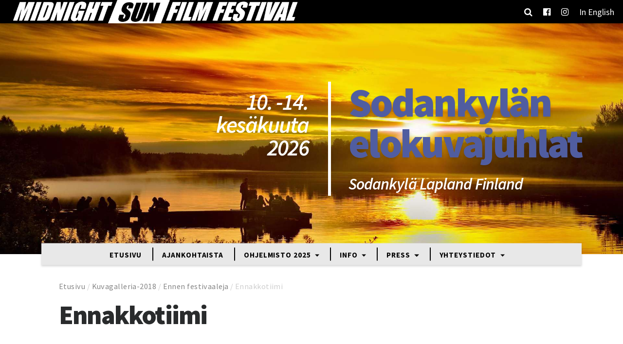

--- FILE ---
content_type: text/html; charset=UTF-8
request_url: https://msfilmfestival.fi/kuvagalleria-2018/ennen-festivaaleja/msff_2018_jch_ennen71/
body_size: 12703
content:
<!doctype html>
<html lang="fi">
	<head>
		<meta charset="UTF-8">
		<meta http-equiv="X-UA-Compatible" content="IE=edge,chrome=1">
		<meta name="viewport" content="width=device-width, initial-scale=1.0">

		<script type="text/javascript">
/* <![CDATA[ */
window.koko_analytics = {"url":"https:\/\/msfilmfestival.fi\/wp-admin\/admin-ajax.php?action=koko_analytics_collect","site_url":"https:\/\/msfilmfestival.fi","post_id":7845,"path":"\/kuvagalleria-2018\/ennen-festivaaleja\/msff_2018_jch_ennen71\/","method":"cookie","use_cookie":true};
/* ]]> */
</script>
<meta name='robots' content='index, follow, max-image-preview:large, max-snippet:-1, max-video-preview:-1' />
	<style>img:is([sizes="auto" i], [sizes^="auto," i]) { contain-intrinsic-size: 3000px 1500px }</style>
	<link rel="alternate" hreflang="fi" href="https://msfilmfestival.fi/kuvagalleria-2018/ennen-festivaaleja/msff_2018_jch_ennen71/" />
<link rel="alternate" hreflang="en" href="https://msfilmfestival.fi/en/msff_2018_jch_ennen71-2/" />
<link rel="alternate" hreflang="x-default" href="https://msfilmfestival.fi/kuvagalleria-2018/ennen-festivaaleja/msff_2018_jch_ennen71/" />

	<!-- This site is optimized with the Yoast SEO plugin v26.7 - https://yoast.com/wordpress/plugins/seo/ -->
	<title>Ennakkotiimi &#8212; Midnight Sun Film Festival</title>
	<link rel="canonical" href="https://msfilmfestival.fi/kuvagalleria-2018/ennen-festivaaleja/msff_2018_jch_ennen71/" />
	<meta property="og:locale" content="fi_FI" />
	<meta property="og:type" content="article" />
	<meta property="og:title" content="Ennakkotiimi &#8212; Midnight Sun Film Festival" />
	<meta property="og:description" content="Kuva/Photo: Julius Chávez" />
	<meta property="og:url" content="https://msfilmfestival.fi/kuvagalleria-2018/ennen-festivaaleja/msff_2018_jch_ennen71/" />
	<meta property="og:site_name" content="Midnight Sun Film Festival" />
	<meta property="article:publisher" content="https://www.facebook.com/MidnightSunFilmFestival/" />
	<meta property="article:modified_time" content="2018-06-13T20:43:23+00:00" />
	<meta property="og:image" content="https://msfilmfestival.fi/kuvagalleria-2018/ennen-festivaaleja/msff_2018_jch_ennen71" />
	<meta property="og:image:width" content="700" />
	<meta property="og:image:height" content="525" />
	<meta property="og:image:type" content="image/jpeg" />
	<meta name="twitter:card" content="summary_large_image" />
	<meta name="twitter:site" content="@msfilmfest" />
	<script type="application/ld+json" class="yoast-schema-graph">{"@context":"https://schema.org","@graph":[{"@type":"WebPage","@id":"https://msfilmfestival.fi/kuvagalleria-2018/ennen-festivaaleja/msff_2018_jch_ennen71/","url":"https://msfilmfestival.fi/kuvagalleria-2018/ennen-festivaaleja/msff_2018_jch_ennen71/","name":"Ennakkotiimi &#8212; Midnight Sun Film Festival","isPartOf":{"@id":"https://msfilmfestival.fi/#website"},"primaryImageOfPage":{"@id":"https://msfilmfestival.fi/kuvagalleria-2018/ennen-festivaaleja/msff_2018_jch_ennen71/#primaryimage"},"image":{"@id":"https://msfilmfestival.fi/kuvagalleria-2018/ennen-festivaaleja/msff_2018_jch_ennen71/#primaryimage"},"thumbnailUrl":"https://msfilmfestival.fi/wp-content/uploads/2018/06/MSFF_2018_JCH_ennen71.jpg","datePublished":"2018-06-13T11:34:21+00:00","dateModified":"2018-06-13T20:43:23+00:00","breadcrumb":{"@id":"https://msfilmfestival.fi/kuvagalleria-2018/ennen-festivaaleja/msff_2018_jch_ennen71/#breadcrumb"},"inLanguage":"fi","potentialAction":[{"@type":"ReadAction","target":["https://msfilmfestival.fi/kuvagalleria-2018/ennen-festivaaleja/msff_2018_jch_ennen71/"]}]},{"@type":"ImageObject","inLanguage":"fi","@id":"https://msfilmfestival.fi/kuvagalleria-2018/ennen-festivaaleja/msff_2018_jch_ennen71/#primaryimage","url":"https://msfilmfestival.fi/wp-content/uploads/2018/06/MSFF_2018_JCH_ennen71.jpg","contentUrl":"https://msfilmfestival.fi/wp-content/uploads/2018/06/MSFF_2018_JCH_ennen71.jpg","width":3700,"height":2775},{"@type":"BreadcrumbList","@id":"https://msfilmfestival.fi/kuvagalleria-2018/ennen-festivaaleja/msff_2018_jch_ennen71/#breadcrumb","itemListElement":[{"@type":"ListItem","position":1,"name":"Etusivu","item":"https://msfilmfestival.fi/"},{"@type":"ListItem","position":2,"name":"Kuvagalleria-2018","item":"https://msfilmfestival.fi/kuvagalleria-2018/"},{"@type":"ListItem","position":3,"name":"Ennen festivaaleja","item":"https://msfilmfestival.fi/kuvagalleria-2018/ennen-festivaaleja/"},{"@type":"ListItem","position":4,"name":"Ennakkotiimi"}]},{"@type":"WebSite","@id":"https://msfilmfestival.fi/#website","url":"https://msfilmfestival.fi/","name":"Midnight Sun Film Festival","description":"Midnight Sun Film Festival - Sodankylän Elokuvajuhlat","publisher":{"@id":"https://msfilmfestival.fi/#organization"},"potentialAction":[{"@type":"SearchAction","target":{"@type":"EntryPoint","urlTemplate":"https://msfilmfestival.fi/?s={search_term_string}"},"query-input":{"@type":"PropertyValueSpecification","valueRequired":true,"valueName":"search_term_string"}}],"inLanguage":"fi"},{"@type":"Organization","@id":"https://msfilmfestival.fi/#organization","name":"Sodankylän elokuvajuhlat","url":"https://msfilmfestival.fi/","logo":{"@type":"ImageObject","inLanguage":"fi","@id":"https://msfilmfestival.fi/#/schema/logo/image/","url":"https://msfilmfestival.fi/wp-content/uploads/2018/06/MSFF-LOGOx2-v2-e1496143012921.png","contentUrl":"https://msfilmfestival.fi/wp-content/uploads/2018/06/MSFF-LOGOx2-v2-e1496143012921.png","width":957,"height":77,"caption":"Sodankylän elokuvajuhlat"},"image":{"@id":"https://msfilmfestival.fi/#/schema/logo/image/"},"sameAs":["https://www.facebook.com/MidnightSunFilmFestival/","https://x.com/msfilmfest","https://www.instagram.com/midnightsunfilmfestival/"]}]}</script>
	<!-- / Yoast SEO plugin. -->


<link rel='dns-prefetch' href='//fonts.googleapis.com' />
<script type="text/javascript">
/* <![CDATA[ */
window._wpemojiSettings = {"baseUrl":"https:\/\/s.w.org\/images\/core\/emoji\/15.0.3\/72x72\/","ext":".png","svgUrl":"https:\/\/s.w.org\/images\/core\/emoji\/15.0.3\/svg\/","svgExt":".svg","source":{"wpemoji":"https:\/\/msfilmfestival.fi\/wp-includes\/js\/wp-emoji.js?ver=6.7.4","twemoji":"https:\/\/msfilmfestival.fi\/wp-includes\/js\/twemoji.js?ver=6.7.4"}};
/**
 * @output wp-includes/js/wp-emoji-loader.js
 */

/**
 * Emoji Settings as exported in PHP via _print_emoji_detection_script().
 * @typedef WPEmojiSettings
 * @type {object}
 * @property {?object} source
 * @property {?string} source.concatemoji
 * @property {?string} source.twemoji
 * @property {?string} source.wpemoji
 * @property {?boolean} DOMReady
 * @property {?Function} readyCallback
 */

/**
 * Support tests.
 * @typedef SupportTests
 * @type {object}
 * @property {?boolean} flag
 * @property {?boolean} emoji
 */

/**
 * IIFE to detect emoji support and load Twemoji if needed.
 *
 * @param {Window} window
 * @param {Document} document
 * @param {WPEmojiSettings} settings
 */
( function wpEmojiLoader( window, document, settings ) {
	if ( typeof Promise === 'undefined' ) {
		return;
	}

	var sessionStorageKey = 'wpEmojiSettingsSupports';
	var tests = [ 'flag', 'emoji' ];

	/**
	 * Checks whether the browser supports offloading to a Worker.
	 *
	 * @since 6.3.0
	 *
	 * @private
	 *
	 * @returns {boolean}
	 */
	function supportsWorkerOffloading() {
		return (
			typeof Worker !== 'undefined' &&
			typeof OffscreenCanvas !== 'undefined' &&
			typeof URL !== 'undefined' &&
			URL.createObjectURL &&
			typeof Blob !== 'undefined'
		);
	}

	/**
	 * @typedef SessionSupportTests
	 * @type {object}
	 * @property {number} timestamp
	 * @property {SupportTests} supportTests
	 */

	/**
	 * Get support tests from session.
	 *
	 * @since 6.3.0
	 *
	 * @private
	 *
	 * @returns {?SupportTests} Support tests, or null if not set or older than 1 week.
	 */
	function getSessionSupportTests() {
		try {
			/** @type {SessionSupportTests} */
			var item = JSON.parse(
				sessionStorage.getItem( sessionStorageKey )
			);
			if (
				typeof item === 'object' &&
				typeof item.timestamp === 'number' &&
				new Date().valueOf() < item.timestamp + 604800 && // Note: Number is a week in seconds.
				typeof item.supportTests === 'object'
			) {
				return item.supportTests;
			}
		} catch ( e ) {}
		return null;
	}

	/**
	 * Persist the supports in session storage.
	 *
	 * @since 6.3.0
	 *
	 * @private
	 *
	 * @param {SupportTests} supportTests Support tests.
	 */
	function setSessionSupportTests( supportTests ) {
		try {
			/** @type {SessionSupportTests} */
			var item = {
				supportTests: supportTests,
				timestamp: new Date().valueOf()
			};

			sessionStorage.setItem(
				sessionStorageKey,
				JSON.stringify( item )
			);
		} catch ( e ) {}
	}

	/**
	 * Checks if two sets of Emoji characters render the same visually.
	 *
	 * This function may be serialized to run in a Worker. Therefore, it cannot refer to variables from the containing
	 * scope. Everything must be passed by parameters.
	 *
	 * @since 4.9.0
	 *
	 * @private
	 *
	 * @param {CanvasRenderingContext2D} context 2D Context.
	 * @param {string} set1 Set of Emoji to test.
	 * @param {string} set2 Set of Emoji to test.
	 *
	 * @return {boolean} True if the two sets render the same.
	 */
	function emojiSetsRenderIdentically( context, set1, set2 ) {
		// Cleanup from previous test.
		context.clearRect( 0, 0, context.canvas.width, context.canvas.height );
		context.fillText( set1, 0, 0 );
		var rendered1 = new Uint32Array(
			context.getImageData(
				0,
				0,
				context.canvas.width,
				context.canvas.height
			).data
		);

		// Cleanup from previous test.
		context.clearRect( 0, 0, context.canvas.width, context.canvas.height );
		context.fillText( set2, 0, 0 );
		var rendered2 = new Uint32Array(
			context.getImageData(
				0,
				0,
				context.canvas.width,
				context.canvas.height
			).data
		);

		return rendered1.every( function ( rendered2Data, index ) {
			return rendered2Data === rendered2[ index ];
		} );
	}

	/**
	 * Determines if the browser properly renders Emoji that Twemoji can supplement.
	 *
	 * This function may be serialized to run in a Worker. Therefore, it cannot refer to variables from the containing
	 * scope. Everything must be passed by parameters.
	 *
	 * @since 4.2.0
	 *
	 * @private
	 *
	 * @param {CanvasRenderingContext2D} context 2D Context.
	 * @param {string} type Whether to test for support of "flag" or "emoji".
	 * @param {Function} emojiSetsRenderIdentically Reference to emojiSetsRenderIdentically function, needed due to minification.
	 *
	 * @return {boolean} True if the browser can render emoji, false if it cannot.
	 */
	function browserSupportsEmoji( context, type, emojiSetsRenderIdentically ) {
		var isIdentical;

		switch ( type ) {
			case 'flag':
				/*
				 * Test for Transgender flag compatibility. Added in Unicode 13.
				 *
				 * To test for support, we try to render it, and compare the rendering to how it would look if
				 * the browser doesn't render it correctly (white flag emoji + transgender symbol).
				 */
				isIdentical = emojiSetsRenderIdentically(
					context,
					'\uD83C\uDFF3\uFE0F\u200D\u26A7\uFE0F', // as a zero-width joiner sequence
					'\uD83C\uDFF3\uFE0F\u200B\u26A7\uFE0F' // separated by a zero-width space
				);

				if ( isIdentical ) {
					return false;
				}

				/*
				 * Test for UN flag compatibility. This is the least supported of the letter locale flags,
				 * so gives us an easy test for full support.
				 *
				 * To test for support, we try to render it, and compare the rendering to how it would look if
				 * the browser doesn't render it correctly ([U] + [N]).
				 */
				isIdentical = emojiSetsRenderIdentically(
					context,
					'\uD83C\uDDFA\uD83C\uDDF3', // as the sequence of two code points
					'\uD83C\uDDFA\u200B\uD83C\uDDF3' // as the two code points separated by a zero-width space
				);

				if ( isIdentical ) {
					return false;
				}

				/*
				 * Test for English flag compatibility. England is a country in the United Kingdom, it
				 * does not have a two letter locale code but rather a five letter sub-division code.
				 *
				 * To test for support, we try to render it, and compare the rendering to how it would look if
				 * the browser doesn't render it correctly (black flag emoji + [G] + [B] + [E] + [N] + [G]).
				 */
				isIdentical = emojiSetsRenderIdentically(
					context,
					// as the flag sequence
					'\uD83C\uDFF4\uDB40\uDC67\uDB40\uDC62\uDB40\uDC65\uDB40\uDC6E\uDB40\uDC67\uDB40\uDC7F',
					// with each code point separated by a zero-width space
					'\uD83C\uDFF4\u200B\uDB40\uDC67\u200B\uDB40\uDC62\u200B\uDB40\uDC65\u200B\uDB40\uDC6E\u200B\uDB40\uDC67\u200B\uDB40\uDC7F'
				);

				return ! isIdentical;
			case 'emoji':
				/*
				 * Four and twenty blackbirds baked in a pie.
				 *
				 * To test for Emoji 15.0 support, try to render a new emoji: Blackbird.
				 *
				 * The Blackbird is a ZWJ sequence combining 🐦 Bird and ⬛ large black square.,
				 *
				 * 0x1F426 (\uD83D\uDC26) == Bird
				 * 0x200D == Zero-Width Joiner (ZWJ) that links the code points for the new emoji or
				 * 0x200B == Zero-Width Space (ZWS) that is rendered for clients not supporting the new emoji.
				 * 0x2B1B == Large Black Square
				 *
				 * When updating this test for future Emoji releases, ensure that individual emoji that make up the
				 * sequence come from older emoji standards.
				 */
				isIdentical = emojiSetsRenderIdentically(
					context,
					'\uD83D\uDC26\u200D\u2B1B', // as the zero-width joiner sequence
					'\uD83D\uDC26\u200B\u2B1B' // separated by a zero-width space
				);

				return ! isIdentical;
		}

		return false;
	}

	/**
	 * Checks emoji support tests.
	 *
	 * This function may be serialized to run in a Worker. Therefore, it cannot refer to variables from the containing
	 * scope. Everything must be passed by parameters.
	 *
	 * @since 6.3.0
	 *
	 * @private
	 *
	 * @param {string[]} tests Tests.
	 * @param {Function} browserSupportsEmoji Reference to browserSupportsEmoji function, needed due to minification.
	 * @param {Function} emojiSetsRenderIdentically Reference to emojiSetsRenderIdentically function, needed due to minification.
	 *
	 * @return {SupportTests} Support tests.
	 */
	function testEmojiSupports( tests, browserSupportsEmoji, emojiSetsRenderIdentically ) {
		var canvas;
		if (
			typeof WorkerGlobalScope !== 'undefined' &&
			self instanceof WorkerGlobalScope
		) {
			canvas = new OffscreenCanvas( 300, 150 ); // Dimensions are default for HTMLCanvasElement.
		} else {
			canvas = document.createElement( 'canvas' );
		}

		var context = canvas.getContext( '2d', { willReadFrequently: true } );

		/*
		 * Chrome on OS X added native emoji rendering in M41. Unfortunately,
		 * it doesn't work when the font is bolder than 500 weight. So, we
		 * check for bold rendering support to avoid invisible emoji in Chrome.
		 */
		context.textBaseline = 'top';
		context.font = '600 32px Arial';

		var supports = {};
		tests.forEach( function ( test ) {
			supports[ test ] = browserSupportsEmoji( context, test, emojiSetsRenderIdentically );
		} );
		return supports;
	}

	/**
	 * Adds a script to the head of the document.
	 *
	 * @ignore
	 *
	 * @since 4.2.0
	 *
	 * @param {string} src The url where the script is located.
	 *
	 * @return {void}
	 */
	function addScript( src ) {
		var script = document.createElement( 'script' );
		script.src = src;
		script.defer = true;
		document.head.appendChild( script );
	}

	settings.supports = {
		everything: true,
		everythingExceptFlag: true
	};

	// Create a promise for DOMContentLoaded since the worker logic may finish after the event has fired.
	var domReadyPromise = new Promise( function ( resolve ) {
		document.addEventListener( 'DOMContentLoaded', resolve, {
			once: true
		} );
	} );

	// Obtain the emoji support from the browser, asynchronously when possible.
	new Promise( function ( resolve ) {
		var supportTests = getSessionSupportTests();
		if ( supportTests ) {
			resolve( supportTests );
			return;
		}

		if ( supportsWorkerOffloading() ) {
			try {
				// Note that the functions are being passed as arguments due to minification.
				var workerScript =
					'postMessage(' +
					testEmojiSupports.toString() +
					'(' +
					[
						JSON.stringify( tests ),
						browserSupportsEmoji.toString(),
						emojiSetsRenderIdentically.toString()
					].join( ',' ) +
					'));';
				var blob = new Blob( [ workerScript ], {
					type: 'text/javascript'
				} );
				var worker = new Worker( URL.createObjectURL( blob ), { name: 'wpTestEmojiSupports' } );
				worker.onmessage = function ( event ) {
					supportTests = event.data;
					setSessionSupportTests( supportTests );
					worker.terminate();
					resolve( supportTests );
				};
				return;
			} catch ( e ) {}
		}

		supportTests = testEmojiSupports( tests, browserSupportsEmoji, emojiSetsRenderIdentically );
		setSessionSupportTests( supportTests );
		resolve( supportTests );
	} )
		// Once the browser emoji support has been obtained from the session, finalize the settings.
		.then( function ( supportTests ) {
			/*
			 * Tests the browser support for flag emojis and other emojis, and adjusts the
			 * support settings accordingly.
			 */
			for ( var test in supportTests ) {
				settings.supports[ test ] = supportTests[ test ];

				settings.supports.everything =
					settings.supports.everything && settings.supports[ test ];

				if ( 'flag' !== test ) {
					settings.supports.everythingExceptFlag =
						settings.supports.everythingExceptFlag &&
						settings.supports[ test ];
				}
			}

			settings.supports.everythingExceptFlag =
				settings.supports.everythingExceptFlag &&
				! settings.supports.flag;

			// Sets DOMReady to false and assigns a ready function to settings.
			settings.DOMReady = false;
			settings.readyCallback = function () {
				settings.DOMReady = true;
			};
		} )
		.then( function () {
			return domReadyPromise;
		} )
		.then( function () {
			// When the browser can not render everything we need to load a polyfill.
			if ( ! settings.supports.everything ) {
				settings.readyCallback();

				var src = settings.source || {};

				if ( src.concatemoji ) {
					addScript( src.concatemoji );
				} else if ( src.wpemoji && src.twemoji ) {
					addScript( src.twemoji );
					addScript( src.wpemoji );
				}
			}
		} );
} )( window, document, window._wpemojiSettings );

/* ]]> */
</script>
<style id='wp-emoji-styles-inline-css' type='text/css'>

	img.wp-smiley, img.emoji {
		display: inline !important;
		border: none !important;
		box-shadow: none !important;
		height: 1em !important;
		width: 1em !important;
		margin: 0 0.07em !important;
		vertical-align: -0.1em !important;
		background: none !important;
		padding: 0 !important;
	}
</style>
<link rel='stylesheet' id='wp-block-library-css' href='https://msfilmfestival.fi/wp-includes/css/dist/block-library/style.css?ver=6.7.4' media='all' />
<style id='classic-theme-styles-inline-css' type='text/css'>
/**
 * These rules are needed for backwards compatibility.
 * They should match the button element rules in the base theme.json file.
 */
.wp-block-button__link {
	color: #ffffff;
	background-color: #32373c;
	border-radius: 9999px; /* 100% causes an oval, but any explicit but really high value retains the pill shape. */

	/* This needs a low specificity so it won't override the rules from the button element if defined in theme.json. */
	box-shadow: none;
	text-decoration: none;

	/* The extra 2px are added to size solids the same as the outline versions.*/
	padding: calc(0.667em + 2px) calc(1.333em + 2px);

	font-size: 1.125em;
}

.wp-block-file__button {
	background: #32373c;
	color: #ffffff;
	text-decoration: none;
}

</style>
<style id='global-styles-inline-css' type='text/css'>
:root{--wp--preset--aspect-ratio--square: 1;--wp--preset--aspect-ratio--4-3: 4/3;--wp--preset--aspect-ratio--3-4: 3/4;--wp--preset--aspect-ratio--3-2: 3/2;--wp--preset--aspect-ratio--2-3: 2/3;--wp--preset--aspect-ratio--16-9: 16/9;--wp--preset--aspect-ratio--9-16: 9/16;--wp--preset--color--black: #000000;--wp--preset--color--cyan-bluish-gray: #abb8c3;--wp--preset--color--white: #ffffff;--wp--preset--color--pale-pink: #f78da7;--wp--preset--color--vivid-red: #cf2e2e;--wp--preset--color--luminous-vivid-orange: #ff6900;--wp--preset--color--luminous-vivid-amber: #fcb900;--wp--preset--color--light-green-cyan: #7bdcb5;--wp--preset--color--vivid-green-cyan: #00d084;--wp--preset--color--pale-cyan-blue: #8ed1fc;--wp--preset--color--vivid-cyan-blue: #0693e3;--wp--preset--color--vivid-purple: #9b51e0;--wp--preset--gradient--vivid-cyan-blue-to-vivid-purple: linear-gradient(135deg,rgba(6,147,227,1) 0%,rgb(155,81,224) 100%);--wp--preset--gradient--light-green-cyan-to-vivid-green-cyan: linear-gradient(135deg,rgb(122,220,180) 0%,rgb(0,208,130) 100%);--wp--preset--gradient--luminous-vivid-amber-to-luminous-vivid-orange: linear-gradient(135deg,rgba(252,185,0,1) 0%,rgba(255,105,0,1) 100%);--wp--preset--gradient--luminous-vivid-orange-to-vivid-red: linear-gradient(135deg,rgba(255,105,0,1) 0%,rgb(207,46,46) 100%);--wp--preset--gradient--very-light-gray-to-cyan-bluish-gray: linear-gradient(135deg,rgb(238,238,238) 0%,rgb(169,184,195) 100%);--wp--preset--gradient--cool-to-warm-spectrum: linear-gradient(135deg,rgb(74,234,220) 0%,rgb(151,120,209) 20%,rgb(207,42,186) 40%,rgb(238,44,130) 60%,rgb(251,105,98) 80%,rgb(254,248,76) 100%);--wp--preset--gradient--blush-light-purple: linear-gradient(135deg,rgb(255,206,236) 0%,rgb(152,150,240) 100%);--wp--preset--gradient--blush-bordeaux: linear-gradient(135deg,rgb(254,205,165) 0%,rgb(254,45,45) 50%,rgb(107,0,62) 100%);--wp--preset--gradient--luminous-dusk: linear-gradient(135deg,rgb(255,203,112) 0%,rgb(199,81,192) 50%,rgb(65,88,208) 100%);--wp--preset--gradient--pale-ocean: linear-gradient(135deg,rgb(255,245,203) 0%,rgb(182,227,212) 50%,rgb(51,167,181) 100%);--wp--preset--gradient--electric-grass: linear-gradient(135deg,rgb(202,248,128) 0%,rgb(113,206,126) 100%);--wp--preset--gradient--midnight: linear-gradient(135deg,rgb(2,3,129) 0%,rgb(40,116,252) 100%);--wp--preset--font-size--small: 13px;--wp--preset--font-size--medium: 20px;--wp--preset--font-size--large: 36px;--wp--preset--font-size--x-large: 42px;--wp--preset--spacing--20: 0.44rem;--wp--preset--spacing--30: 0.67rem;--wp--preset--spacing--40: 1rem;--wp--preset--spacing--50: 1.5rem;--wp--preset--spacing--60: 2.25rem;--wp--preset--spacing--70: 3.38rem;--wp--preset--spacing--80: 5.06rem;--wp--preset--shadow--natural: 6px 6px 9px rgba(0, 0, 0, 0.2);--wp--preset--shadow--deep: 12px 12px 50px rgba(0, 0, 0, 0.4);--wp--preset--shadow--sharp: 6px 6px 0px rgba(0, 0, 0, 0.2);--wp--preset--shadow--outlined: 6px 6px 0px -3px rgba(255, 255, 255, 1), 6px 6px rgba(0, 0, 0, 1);--wp--preset--shadow--crisp: 6px 6px 0px rgba(0, 0, 0, 1);}:where(.is-layout-flex){gap: 0.5em;}:where(.is-layout-grid){gap: 0.5em;}body .is-layout-flex{display: flex;}.is-layout-flex{flex-wrap: wrap;align-items: center;}.is-layout-flex > :is(*, div){margin: 0;}body .is-layout-grid{display: grid;}.is-layout-grid > :is(*, div){margin: 0;}:where(.wp-block-columns.is-layout-flex){gap: 2em;}:where(.wp-block-columns.is-layout-grid){gap: 2em;}:where(.wp-block-post-template.is-layout-flex){gap: 1.25em;}:where(.wp-block-post-template.is-layout-grid){gap: 1.25em;}.has-black-color{color: var(--wp--preset--color--black) !important;}.has-cyan-bluish-gray-color{color: var(--wp--preset--color--cyan-bluish-gray) !important;}.has-white-color{color: var(--wp--preset--color--white) !important;}.has-pale-pink-color{color: var(--wp--preset--color--pale-pink) !important;}.has-vivid-red-color{color: var(--wp--preset--color--vivid-red) !important;}.has-luminous-vivid-orange-color{color: var(--wp--preset--color--luminous-vivid-orange) !important;}.has-luminous-vivid-amber-color{color: var(--wp--preset--color--luminous-vivid-amber) !important;}.has-light-green-cyan-color{color: var(--wp--preset--color--light-green-cyan) !important;}.has-vivid-green-cyan-color{color: var(--wp--preset--color--vivid-green-cyan) !important;}.has-pale-cyan-blue-color{color: var(--wp--preset--color--pale-cyan-blue) !important;}.has-vivid-cyan-blue-color{color: var(--wp--preset--color--vivid-cyan-blue) !important;}.has-vivid-purple-color{color: var(--wp--preset--color--vivid-purple) !important;}.has-black-background-color{background-color: var(--wp--preset--color--black) !important;}.has-cyan-bluish-gray-background-color{background-color: var(--wp--preset--color--cyan-bluish-gray) !important;}.has-white-background-color{background-color: var(--wp--preset--color--white) !important;}.has-pale-pink-background-color{background-color: var(--wp--preset--color--pale-pink) !important;}.has-vivid-red-background-color{background-color: var(--wp--preset--color--vivid-red) !important;}.has-luminous-vivid-orange-background-color{background-color: var(--wp--preset--color--luminous-vivid-orange) !important;}.has-luminous-vivid-amber-background-color{background-color: var(--wp--preset--color--luminous-vivid-amber) !important;}.has-light-green-cyan-background-color{background-color: var(--wp--preset--color--light-green-cyan) !important;}.has-vivid-green-cyan-background-color{background-color: var(--wp--preset--color--vivid-green-cyan) !important;}.has-pale-cyan-blue-background-color{background-color: var(--wp--preset--color--pale-cyan-blue) !important;}.has-vivid-cyan-blue-background-color{background-color: var(--wp--preset--color--vivid-cyan-blue) !important;}.has-vivid-purple-background-color{background-color: var(--wp--preset--color--vivid-purple) !important;}.has-black-border-color{border-color: var(--wp--preset--color--black) !important;}.has-cyan-bluish-gray-border-color{border-color: var(--wp--preset--color--cyan-bluish-gray) !important;}.has-white-border-color{border-color: var(--wp--preset--color--white) !important;}.has-pale-pink-border-color{border-color: var(--wp--preset--color--pale-pink) !important;}.has-vivid-red-border-color{border-color: var(--wp--preset--color--vivid-red) !important;}.has-luminous-vivid-orange-border-color{border-color: var(--wp--preset--color--luminous-vivid-orange) !important;}.has-luminous-vivid-amber-border-color{border-color: var(--wp--preset--color--luminous-vivid-amber) !important;}.has-light-green-cyan-border-color{border-color: var(--wp--preset--color--light-green-cyan) !important;}.has-vivid-green-cyan-border-color{border-color: var(--wp--preset--color--vivid-green-cyan) !important;}.has-pale-cyan-blue-border-color{border-color: var(--wp--preset--color--pale-cyan-blue) !important;}.has-vivid-cyan-blue-border-color{border-color: var(--wp--preset--color--vivid-cyan-blue) !important;}.has-vivid-purple-border-color{border-color: var(--wp--preset--color--vivid-purple) !important;}.has-vivid-cyan-blue-to-vivid-purple-gradient-background{background: var(--wp--preset--gradient--vivid-cyan-blue-to-vivid-purple) !important;}.has-light-green-cyan-to-vivid-green-cyan-gradient-background{background: var(--wp--preset--gradient--light-green-cyan-to-vivid-green-cyan) !important;}.has-luminous-vivid-amber-to-luminous-vivid-orange-gradient-background{background: var(--wp--preset--gradient--luminous-vivid-amber-to-luminous-vivid-orange) !important;}.has-luminous-vivid-orange-to-vivid-red-gradient-background{background: var(--wp--preset--gradient--luminous-vivid-orange-to-vivid-red) !important;}.has-very-light-gray-to-cyan-bluish-gray-gradient-background{background: var(--wp--preset--gradient--very-light-gray-to-cyan-bluish-gray) !important;}.has-cool-to-warm-spectrum-gradient-background{background: var(--wp--preset--gradient--cool-to-warm-spectrum) !important;}.has-blush-light-purple-gradient-background{background: var(--wp--preset--gradient--blush-light-purple) !important;}.has-blush-bordeaux-gradient-background{background: var(--wp--preset--gradient--blush-bordeaux) !important;}.has-luminous-dusk-gradient-background{background: var(--wp--preset--gradient--luminous-dusk) !important;}.has-pale-ocean-gradient-background{background: var(--wp--preset--gradient--pale-ocean) !important;}.has-electric-grass-gradient-background{background: var(--wp--preset--gradient--electric-grass) !important;}.has-midnight-gradient-background{background: var(--wp--preset--gradient--midnight) !important;}.has-small-font-size{font-size: var(--wp--preset--font-size--small) !important;}.has-medium-font-size{font-size: var(--wp--preset--font-size--medium) !important;}.has-large-font-size{font-size: var(--wp--preset--font-size--large) !important;}.has-x-large-font-size{font-size: var(--wp--preset--font-size--x-large) !important;}
:where(.wp-block-post-template.is-layout-flex){gap: 1.25em;}:where(.wp-block-post-template.is-layout-grid){gap: 1.25em;}
:where(.wp-block-columns.is-layout-flex){gap: 2em;}:where(.wp-block-columns.is-layout-grid){gap: 2em;}
:root :where(.wp-block-pullquote){font-size: 1.5em;line-height: 1.6;}
</style>
<link rel='stylesheet' id='contact-form-7-css' href='https://msfilmfestival.fi/wp-content/plugins/contact-form-7/includes/css/styles.css?ver=6.1.1' media='all' />
<link rel='stylesheet' id='wp-polls-css' href='https://msfilmfestival.fi/wp-content/plugins/wp-polls/polls-css.css?ver=2.77.3' media='all' />
<style id='wp-polls-inline-css' type='text/css'>
.wp-polls .pollbar {
	margin: 1px;
	font-size: 6px;
	line-height: 8px;
	height: 8px;
	background-image: url('https://msfilmfestival.fi/wp-content/plugins/wp-polls/images/default/pollbg.gif');
	border: 1px solid #c8c8c8;
}

</style>
<link rel='stylesheet' id='wpcf7-redirect-script-frontend-css' href='https://msfilmfestival.fi/wp-content/plugins/wpcf7-redirect/build/assets/frontend-script.css?ver=2c532d7e2be36f6af233' media='all' />
<link rel='stylesheet' id='wpml-legacy-horizontal-list-0-css' href='https://msfilmfestival.fi/wp-content/plugins/sitepress-multilingual-cms/templates/language-switchers/legacy-list-horizontal/style.min.css?ver=1' media='all' />
<link rel='stylesheet' id='wpml-menu-item-0-css' href='https://msfilmfestival.fi/wp-content/plugins/sitepress-multilingual-cms/templates/language-switchers/menu-item/style.min.css?ver=1' media='all' />
<link rel='stylesheet' id='bootstrap-css' href='https://msfilmfestival.fi/wp-content/themes/weistamo-lankku/css/bootstrap.min.css?ver=1.0' media='all' />
<link rel='stylesheet' id='bootstrap-theme-css' href='https://msfilmfestival.fi/wp-content/themes/msff-2017/css/bootstrap-theme.css?ver=1.1' media='all' />
<link rel='stylesheet' id='blueimp-gallery-css' href='https://msfilmfestival.fi/wp-content/themes/msff-2017/css/blueimp-gallery.css?ver=1.0' media='all' />
<link rel='stylesheet' id='owl-carousel-css' href='https://msfilmfestival.fi/wp-content/themes/msff-2017/css/owl.carousel.min.css?ver=1.0' media='all' />
<link rel='stylesheet' id='styles-css' href='https://msfilmfestival.fi/wp-content/themes/weistamo-lankku/style.css?ver=6.7.4' media='all' />
<link rel='stylesheet' id='site-styles-css' href='https://msfilmfestival.fi/wp-content/themes/msff-2017/style.css?ver=0.4.2' media='all' />
<link rel='stylesheet' id='google-fonts-css' href='https://fonts.googleapis.com/css?family=Material+Icons|Source+Sans+Pro:300,300i,400,400i,600,600i,700,700i,900,900i&#038;subset=latin%2Clatin-ext' media='all' />
<link rel='stylesheet' id='font-awesome-css' href='https://msfilmfestival.fi/wp-content/themes/weistamo-lankku/css/font-awesome.min.css?ver=6.7.4' media='all' />
<script type="text/javascript" src="https://msfilmfestival.fi/wp-includes/js/jquery/jquery.js?ver=3.7.1" id="jquery-core-js"></script>
<script type="text/javascript" src="https://msfilmfestival.fi/wp-includes/js/jquery/jquery-migrate.js?ver=3.4.1" id="jquery-migrate-js"></script>
<script type="text/javascript" src="https://msfilmfestival.fi/wp-content/themes/msff-2017/js/header.js?ver=0.1.0" id="header-scripts-js"></script>
<link rel="https://api.w.org/" href="https://msfilmfestival.fi/wp-json/" /><link rel="alternate" title="JSON" type="application/json" href="https://msfilmfestival.fi/wp-json/wp/v2/media/7845" /><link rel="alternate" title="oEmbed (JSON)" type="application/json+oembed" href="https://msfilmfestival.fi/wp-json/oembed/1.0/embed?url=https%3A%2F%2Fmsfilmfestival.fi%2Fkuvagalleria-2018%2Fennen-festivaaleja%2Fmsff_2018_jch_ennen71%2F" />
<link rel="alternate" title="oEmbed (XML)" type="text/xml+oembed" href="https://msfilmfestival.fi/wp-json/oembed/1.0/embed?url=https%3A%2F%2Fmsfilmfestival.fi%2Fkuvagalleria-2018%2Fennen-festivaaleja%2Fmsff_2018_jch_ennen71%2F&#038;format=xml" />
<meta name="generator" content="WPML ver:4.8.1 stt:1,18;" />
<link rel="icon" href="https://msfilmfestival.fi/wp-content/uploads/2017/06/cropped-MSFF-favicon-150x150.png" sizes="32x32" />
<link rel="icon" href="https://msfilmfestival.fi/wp-content/uploads/2017/06/cropped-MSFF-favicon-300x300.png" sizes="192x192" />
<link rel="apple-touch-icon" href="https://msfilmfestival.fi/wp-content/uploads/2017/06/cropped-MSFF-favicon-300x300.png" />
<meta name="msapplication-TileImage" content="https://msfilmfestival.fi/wp-content/uploads/2017/06/cropped-MSFF-favicon-300x300.png" />
		<style type="text/css" id="wp-custom-css">
			body:not(.home) .hero-title {
    text-align: right;
}		</style>
			</head>
	<body class="attachment attachment-template-default attachmentid-7845 attachment-jpeg wp-custom-logo msff_2018_jch_ennen71 has-sidebar">

		<div class="wrapper">

		<header class="site-header site-header-static" role="banner">

		<div id="search-collapse" class="collapse">
			<form class="search" method="get" action="https://msfilmfestival.fi" role="search">
	<input class="search-input" type="search" name="s" placeholder="Kirjoita hakusana ja paina enter.">
	<button class="search-submit" type="submit" role="button">Etsi</button>
</form>
		</div>

		<nav class="navbar navbar-full" role="navigation">

			
    <a class="navbar-brand" href="https://msfilmfestival.fi/" title="Midnight Sun Film Festival">
        
            <div class='site-logo'>
                <img src="https://msfilmfestival.fi/wp-content/uploads/2017/05/MSFF-LOGOx2-v2-e1496143012921.png" class="logo-img" alt='Midnight Sun Film Festival'>
            </div>

        
    </a>

	    	
	    	<button class="navbar-toggler hidden-md-up" type="button" data-toggle="collapse" data-target="#nav-wrapper">
			  &#9776;
			</button>

			<div class="collapse navbar-toggleable-sm" id="nav-wrapper">

				<ul id="menu-main-menu" class="nav navbar-nav hidden-md-up"><li id="menu-item-920" class="menu-item menu-item-type-post_type menu-item-object-page menu-item-home menu-item-920 nav-item"><a  class="nav-link" title="Etusivu" href="https://msfilmfestival.fi/">Etusivu</a></li>
<li id="menu-item-212" class="menu-item menu-item-type-post_type menu-item-object-page menu-item-212 nav-item"><a  class="nav-link" title="Ajankohtaista" href="https://msfilmfestival.fi/ajankohtaista/">Ajankohtaista</a></li>
<li id="menu-item-885" class="menu-item menu-item-type-custom menu-item-object-custom menu-item-has-children menu-item-885 nav-item dropdown"><a  class="nav-link dropdown-toggle" title="Ohjelmisto 2025" href="#" data-toggle="dropdown" aria-haspopup="true">Ohjelmisto 2025 </a>
<ul role="menu" class="dropdown-menu-right dropdown-menu">
	<li id="menu-item-11165" class="menu-item menu-item-type-custom menu-item-object-custom menu-item-11165 nav-item"><a  class="dropdown-item" title="Ohjelmakartta" href="https://msfilmfestival.fi/ohjelmakartta">Ohjelmakartta</a></li>
	<li id="menu-item-468" class="menu-item menu-item-type-custom menu-item-object-custom menu-item-468 nav-item"><a  class="dropdown-item" title="Elokuvat" href="https://msfilmfestival.fi/elokuvat/">Elokuvat</a></li>
	<li id="menu-item-515" class="menu-item menu-item-type-custom menu-item-object-custom menu-item-515 nav-item"><a  class="dropdown-item" title="Vieraat" href="https://msfilmfestival.fi/vieraat/">Vieraat</a></li>
	<li id="menu-item-29881" class="menu-item menu-item-type-post_type menu-item-object-page menu-item-29881 nav-item"><a  class="dropdown-item" title="Klubiteltta" href="https://msfilmfestival.fi/klubiteltta/">Klubiteltta</a></li>
	<li id="menu-item-516" class="menu-item menu-item-type-custom menu-item-object-custom menu-item-516 nav-item"><a  class="dropdown-item" title="Muu ohjelmisto" href="https://msfilmfestival.fi/muu-ohjelmisto/">Muu ohjelmisto</a></li>
	<li id="menu-item-207" class="menu-item menu-item-type-post_type menu-item-object-page menu-item-207 nav-item"><a  class="dropdown-item" title="Liput" href="https://msfilmfestival.fi/liput/">Liput</a></li>
	<li id="menu-item-28423" class="menu-item menu-item-type-post_type menu-item-object-page menu-item-28423 nav-item"><a  class="dropdown-item" title="Lippupaketit ryhmille" href="https://msfilmfestival.fi/?page_id=28412">Lippupaketit ryhmille</a></li>
</ul>
</li>
<li id="menu-item-215" class="menu-item menu-item-type-custom menu-item-object-custom menu-item-has-children menu-item-215 nav-item dropdown"><a  class="nav-link dropdown-toggle" title="Info" href="#" data-toggle="dropdown" aria-haspopup="true">Info </a>
<ul role="menu" class="dropdown-menu-right dropdown-menu">
	<li id="menu-item-383" class="menu-item menu-item-type-post_type menu-item-object-page menu-item-383 nav-item"><a  class="dropdown-item" title="Esityspaikat" href="https://msfilmfestival.fi/esityspaikat/">Esityspaikat</a></li>
	<li id="menu-item-208" class="menu-item menu-item-type-post_type menu-item-object-page menu-item-208 nav-item"><a  class="dropdown-item" title="Matkat ja majoitus" href="https://msfilmfestival.fi/matkat-ja-majoitus/">Matkat ja majoitus</a></li>
	<li id="menu-item-18442" class="menu-item menu-item-type-post_type menu-item-object-page menu-item-18442 nav-item"><a  class="dropdown-item" title="LUOSTO–SODANKYLÄ–LUOSTO-BUSSIAIKATAULU" href="https://msfilmfestival.fi/matkat-ja-majoitus/luosto-bussiaikataulu/">LUOSTO–SODANKYLÄ–LUOSTO-BUSSIAIKATAULU</a></li>
	<li id="menu-item-210" class="menu-item menu-item-type-post_type menu-item-object-page menu-item-210 nav-item"><a  class="dropdown-item" title="Yleisöpalvelut" href="https://msfilmfestival.fi/yleisopalvelut/">Yleisöpalvelut</a></li>
	<li id="menu-item-203" class="menu-item menu-item-type-post_type menu-item-object-page menu-item-203 nav-item"><a  class="dropdown-item" title="Esteettömyys" href="https://msfilmfestival.fi/esteettomyys/">Esteettömyys</a></li>
	<li id="menu-item-22455" class="menu-item menu-item-type-post_type menu-item-object-page menu-item-22455 nav-item"><a  class="dropdown-item" title="Turvallisemman tilan periaatteet" href="https://msfilmfestival.fi/turvallisemman-tilan-periaatteet/">Turvallisemman tilan periaatteet</a></li>
	<li id="menu-item-204" class="menu-item menu-item-type-post_type menu-item-object-page menu-item-204 nav-item"><a  class="dropdown-item" title="Historia" href="https://msfilmfestival.fi/historia/">Historia</a></li>
	<li id="menu-item-205" class="menu-item menu-item-type-post_type menu-item-object-page menu-item-205 nav-item"><a  class="dropdown-item" title="Kannatusjäsenyys" href="https://msfilmfestival.fi/yhteystiedot/kannatusjasenyys/">Kannatusjäsenyys</a></li>
	<li id="menu-item-211" class="menu-item menu-item-type-post_type menu-item-object-page menu-item-211 nav-item"><a  class="dropdown-item" title="Talkoolaiset 2026" href="https://msfilmfestival.fi/talkoolaiset/">Talkoolaiset 2026</a></li>
	<li id="menu-item-29534" class="menu-item menu-item-type-custom menu-item-object-custom menu-item-29534 nav-item"><a  class="dropdown-item" title="Kuvagalleria - Photo gallery" href="https://media.msfilmfestival.fi/">Kuvagalleria &#8211; Photo gallery</a></li>
	<li id="menu-item-213" class="menu-item menu-item-type-post_type menu-item-object-page menu-item-213 nav-item"><a  class="dropdown-item" title="Yhteistyökumppanit" href="https://msfilmfestival.fi/yhteystiedot/yhteistyokumppanit/">Yhteistyökumppanit</a></li>
</ul>
</li>
<li id="menu-item-209" class="menu-item menu-item-type-post_type menu-item-object-page menu-item-has-children menu-item-209 nav-item dropdown"><a  class="nav-link dropdown-toggle" title="Press" href="#" data-toggle="dropdown" aria-haspopup="true">Press </a>
<ul role="menu" class="dropdown-menu-right dropdown-menu">
	<li id="menu-item-886" class="menu-item menu-item-type-post_type menu-item-object-page menu-item-886 nav-item"><a  class="dropdown-item" title="Press" href="https://msfilmfestival.fi/press/">Press</a></li>
	<li id="menu-item-11524" class="menu-item menu-item-type-post_type menu-item-object-page menu-item-11524 nav-item"><a  class="dropdown-item" title="Pressbook" href="https://msfilmfestival.fi/press/press-book/">Pressbook</a></li>
	<li id="menu-item-388" class="menu-item menu-item-type-post_type menu-item-object-page menu-item-388 nav-item"><a  class="dropdown-item" title="Mediamateriaali" href="https://msfilmfestival.fi/press/mediamateriaali/">Mediamateriaali</a></li>
	<li id="menu-item-28388" class="menu-item menu-item-type-post_type menu-item-object-page menu-item-28388 nav-item"><a  class="dropdown-item" title="Elokuvajuhlien 40-vuotislehti" href="https://msfilmfestival.fi/press/elokuvajuhlien-40-vuotislehti/">Elokuvajuhlien 40-vuotislehti</a></li>
</ul>
</li>
<li id="menu-item-214" class="menu-item menu-item-type-post_type menu-item-object-page menu-item-has-children menu-item-214 nav-item dropdown"><a  class="nav-link dropdown-toggle" title="Yhteystiedot" href="#" data-toggle="dropdown" aria-haspopup="true">Yhteystiedot </a>
<ul role="menu" class="dropdown-menu-right dropdown-menu">
	<li id="menu-item-30115" class="menu-item menu-item-type-post_type menu-item-object-page menu-item-30115 nav-item"><a  class="dropdown-item" title="Yhteystiedot" href="https://msfilmfestival.fi/yhteystiedot/">Yhteystiedot</a></li>
	<li id="menu-item-30039" class="menu-item menu-item-type-post_type menu-item-object-page menu-item-30039 nav-item"><a  class="dropdown-item" title="YLEISÖPALAUTE" href="https://msfilmfestival.fi/palaute/">YLEISÖPALAUTE</a></li>
</ul>
</li>
</ul><ul id="menu-secondary-menu" class="nav navbar-nav secondary-menu"><li id="menu-item-772" class="search-toggle menu-item menu-item-type-custom menu-item-object-custom menu-item-772 nav-item"><a  class="nav-link" title="&lt;i class=&quot;fa fa-search&quot; aria-hidden=&quot;true&quot;&gt;&lt;/i&gt;" href="#search"><i class="fa fa-search" aria-hidden="true"></i></a></li>
<li id="menu-item-339" class="menu-item menu-item-type-custom menu-item-object-custom menu-item-339 nav-item"><a  class="nav-link" title="&lt;i class=&quot;fa fa-facebook-official&quot; aria-hidden=&quot;true&quot;&gt;&lt;/i&gt;" href="https://www.facebook.com/MidnightSunFilmFestival/"><i class="fa fa-facebook-official" aria-hidden="true"></i></a></li>
<li id="menu-item-9758" class="menu-item menu-item-type-custom menu-item-object-custom menu-item-9758 nav-item"><a  class="nav-link" title="&lt;i class=&quot;fa fa-instagram&quot; aria-hidden=&quot;true&quot;&gt;&lt;/i&gt;" href="https://www.instagram.com/midnightsunfilmfestival/"><i class="fa fa-instagram" aria-hidden="true"></i></a></li>
<li id="menu-item-wpml-ls-34-en" class="menu-item wpml-ls-slot-34 wpml-ls-item wpml-ls-item-en wpml-ls-menu-item wpml-ls-first-item wpml-ls-last-item menu-item-type-wpml_ls_menu_item menu-item-object-wpml_ls_menu_item menu-item-wpml-ls-34-en nav-item"><a  class="nav-link" title="
&lt;span class=&quot;wpml-ls-native&quot; lang=&quot;en&quot;&gt;In English&lt;/span&gt;" href="https://msfilmfestival.fi/en/msff_2018_jch_ennen71-2/" aria-label="Switch to In English" role="menuitem"><span class="wpml-ls-native" lang="en">In English</span></a></li>
</ul>		    </div>
	    </nav>

</header>
	<main role="main">
		<section>

			<header class="page-header has-featured-img">

	<div class="hero-title clearfix container">
		<div class="left-text">10. -14. <br /> kesäkuuta <br />2026</div>
		<div class="right-text">
			<div class="upper-text">Sodankylän <br />elokuvajuhlat</div>
			<div class="lower-text">Sodankylä Lapland Finland</div>
		</div>
	</div>

			<nav class="extra-nav" role="navigation">
			<div class="container">
			<ul id="menu-main-menu-1" class="nav navbar"><li class="menu-item menu-item-type-post_type menu-item-object-page menu-item-home menu-item-920 nav-item"><a  class="nav-link" title="Etusivu" href="https://msfilmfestival.fi/">Etusivu</a></li>
<li class="menu-item menu-item-type-post_type menu-item-object-page menu-item-212 nav-item"><a  class="nav-link" title="Ajankohtaista" href="https://msfilmfestival.fi/ajankohtaista/">Ajankohtaista</a></li>
<li class="menu-item menu-item-type-custom menu-item-object-custom menu-item-has-children menu-item-885 nav-item dropdown"><a  class="nav-link dropdown-toggle" title="Ohjelmisto 2025" href="#" data-toggle="dropdown" aria-haspopup="true">Ohjelmisto 2025 </a>
<ul role="menu" class="dropdown-menu-right dropdown-menu">
	<li class="menu-item menu-item-type-custom menu-item-object-custom menu-item-11165 nav-item"><a  class="dropdown-item" title="Ohjelmakartta" href="https://msfilmfestival.fi/ohjelmakartta">Ohjelmakartta</a></li>
	<li class="menu-item menu-item-type-custom menu-item-object-custom menu-item-468 nav-item"><a  class="dropdown-item" title="Elokuvat" href="https://msfilmfestival.fi/elokuvat/">Elokuvat</a></li>
	<li class="menu-item menu-item-type-custom menu-item-object-custom menu-item-515 nav-item"><a  class="dropdown-item" title="Vieraat" href="https://msfilmfestival.fi/vieraat/">Vieraat</a></li>
	<li class="menu-item menu-item-type-post_type menu-item-object-page menu-item-29881 nav-item"><a  class="dropdown-item" title="Klubiteltta" href="https://msfilmfestival.fi/klubiteltta/">Klubiteltta</a></li>
	<li class="menu-item menu-item-type-custom menu-item-object-custom menu-item-516 nav-item"><a  class="dropdown-item" title="Muu ohjelmisto" href="https://msfilmfestival.fi/muu-ohjelmisto/">Muu ohjelmisto</a></li>
	<li class="menu-item menu-item-type-post_type menu-item-object-page menu-item-207 nav-item"><a  class="dropdown-item" title="Liput" href="https://msfilmfestival.fi/liput/">Liput</a></li>
	<li class="menu-item menu-item-type-post_type menu-item-object-page menu-item-28423 nav-item"><a  class="dropdown-item" title="Lippupaketit ryhmille" href="https://msfilmfestival.fi/?page_id=28412">Lippupaketit ryhmille</a></li>
</ul>
</li>
<li class="menu-item menu-item-type-custom menu-item-object-custom menu-item-has-children menu-item-215 nav-item dropdown"><a  class="nav-link dropdown-toggle" title="Info" href="#" data-toggle="dropdown" aria-haspopup="true">Info </a>
<ul role="menu" class="dropdown-menu-right dropdown-menu">
	<li class="menu-item menu-item-type-post_type menu-item-object-page menu-item-383 nav-item"><a  class="dropdown-item" title="Esityspaikat" href="https://msfilmfestival.fi/esityspaikat/">Esityspaikat</a></li>
	<li class="menu-item menu-item-type-post_type menu-item-object-page menu-item-208 nav-item"><a  class="dropdown-item" title="Matkat ja majoitus" href="https://msfilmfestival.fi/matkat-ja-majoitus/">Matkat ja majoitus</a></li>
	<li class="menu-item menu-item-type-post_type menu-item-object-page menu-item-18442 nav-item"><a  class="dropdown-item" title="LUOSTO–SODANKYLÄ–LUOSTO-BUSSIAIKATAULU" href="https://msfilmfestival.fi/matkat-ja-majoitus/luosto-bussiaikataulu/">LUOSTO–SODANKYLÄ–LUOSTO-BUSSIAIKATAULU</a></li>
	<li class="menu-item menu-item-type-post_type menu-item-object-page menu-item-210 nav-item"><a  class="dropdown-item" title="Yleisöpalvelut" href="https://msfilmfestival.fi/yleisopalvelut/">Yleisöpalvelut</a></li>
	<li class="menu-item menu-item-type-post_type menu-item-object-page menu-item-203 nav-item"><a  class="dropdown-item" title="Esteettömyys" href="https://msfilmfestival.fi/esteettomyys/">Esteettömyys</a></li>
	<li class="menu-item menu-item-type-post_type menu-item-object-page menu-item-22455 nav-item"><a  class="dropdown-item" title="Turvallisemman tilan periaatteet" href="https://msfilmfestival.fi/turvallisemman-tilan-periaatteet/">Turvallisemman tilan periaatteet</a></li>
	<li class="menu-item menu-item-type-post_type menu-item-object-page menu-item-204 nav-item"><a  class="dropdown-item" title="Historia" href="https://msfilmfestival.fi/historia/">Historia</a></li>
	<li class="menu-item menu-item-type-post_type menu-item-object-page menu-item-205 nav-item"><a  class="dropdown-item" title="Kannatusjäsenyys" href="https://msfilmfestival.fi/yhteystiedot/kannatusjasenyys/">Kannatusjäsenyys</a></li>
	<li class="menu-item menu-item-type-post_type menu-item-object-page menu-item-211 nav-item"><a  class="dropdown-item" title="Talkoolaiset 2026" href="https://msfilmfestival.fi/talkoolaiset/">Talkoolaiset 2026</a></li>
	<li class="menu-item menu-item-type-custom menu-item-object-custom menu-item-29534 nav-item"><a  class="dropdown-item" title="Kuvagalleria - Photo gallery" href="https://media.msfilmfestival.fi/">Kuvagalleria &#8211; Photo gallery</a></li>
	<li class="menu-item menu-item-type-post_type menu-item-object-page menu-item-213 nav-item"><a  class="dropdown-item" title="Yhteistyökumppanit" href="https://msfilmfestival.fi/yhteystiedot/yhteistyokumppanit/">Yhteistyökumppanit</a></li>
</ul>
</li>
<li class="menu-item menu-item-type-post_type menu-item-object-page menu-item-has-children menu-item-209 nav-item dropdown"><a  class="nav-link dropdown-toggle" title="Press" href="#" data-toggle="dropdown" aria-haspopup="true">Press </a>
<ul role="menu" class="dropdown-menu-right dropdown-menu">
	<li class="menu-item menu-item-type-post_type menu-item-object-page menu-item-886 nav-item"><a  class="dropdown-item" title="Press" href="https://msfilmfestival.fi/press/">Press</a></li>
	<li class="menu-item menu-item-type-post_type menu-item-object-page menu-item-11524 nav-item"><a  class="dropdown-item" title="Pressbook" href="https://msfilmfestival.fi/press/press-book/">Pressbook</a></li>
	<li class="menu-item menu-item-type-post_type menu-item-object-page menu-item-388 nav-item"><a  class="dropdown-item" title="Mediamateriaali" href="https://msfilmfestival.fi/press/mediamateriaali/">Mediamateriaali</a></li>
	<li class="menu-item menu-item-type-post_type menu-item-object-page menu-item-28388 nav-item"><a  class="dropdown-item" title="Elokuvajuhlien 40-vuotislehti" href="https://msfilmfestival.fi/press/elokuvajuhlien-40-vuotislehti/">Elokuvajuhlien 40-vuotislehti</a></li>
</ul>
</li>
<li class="menu-item menu-item-type-post_type menu-item-object-page menu-item-has-children menu-item-214 nav-item dropdown"><a  class="nav-link dropdown-toggle" title="Yhteystiedot" href="#" data-toggle="dropdown" aria-haspopup="true">Yhteystiedot </a>
<ul role="menu" class="dropdown-menu-right dropdown-menu">
	<li class="menu-item menu-item-type-post_type menu-item-object-page menu-item-30115 nav-item"><a  class="dropdown-item" title="Yhteystiedot" href="https://msfilmfestival.fi/yhteystiedot/">Yhteystiedot</a></li>
	<li class="menu-item menu-item-type-post_type menu-item-object-page menu-item-30039 nav-item"><a  class="dropdown-item" title="YLEISÖPALAUTE" href="https://msfilmfestival.fi/palaute/">YLEISÖPALAUTE</a></li>
</ul>
</li>
</ul>			</div>
		</nav>
	
</header>

<div class="container"><div class="breadcrumbs"><span><span><a href="https://msfilmfestival.fi/">Etusivu</a></span> / <span><a href="https://msfilmfestival.fi/kuvagalleria-2018/">Kuvagalleria-2018</a></span> / <span><a href="https://msfilmfestival.fi/kuvagalleria-2018/ennen-festivaaleja/">Ennen festivaaleja</a></span> / <span class="breadcrumb_last" aria-current="page">Ennakkotiimi</span></span></div></div>
<div class="container page-title-container">
<h1 class="page-title">Ennakkotiimi</h1>
</div>

			<div class="container">
			<div class="entry-content">
	<p class="attachment"><a href='https://msfilmfestival.fi/wp-content/uploads/2018/06/MSFF_2018_JCH_ennen71.jpg'><img decoding="async" width="250" height="188" src="https://msfilmfestival.fi/wp-content/uploads/2018/06/MSFF_2018_JCH_ennen71-250x188.jpg" class="attachment-medium size-medium" alt="" srcset="https://msfilmfestival.fi/wp-content/uploads/2018/06/MSFF_2018_JCH_ennen71-250x188.jpg 250w, https://msfilmfestival.fi/wp-content/uploads/2018/06/MSFF_2018_JCH_ennen71-768x576.jpg 768w, https://msfilmfestival.fi/wp-content/uploads/2018/06/MSFF_2018_JCH_ennen71-700x525.jpg 700w, https://msfilmfestival.fi/wp-content/uploads/2018/06/MSFF_2018_JCH_ennen71-120x90.jpg 120w" sizes="(max-width: 250px) 100vw, 250px" /></a></p>
<p>Kuva/Photo: Julius Chávez</p>
</div>

	<aside class="sidebar" role="complementary">

		
		<div class="sidebar-widgets">
			<div id="categories-3" class="widget_categories widget"><h4 class="widget-title">Ajankohtaiskategoriat</h4>
			<ul>
					<li class="cat-item cat-item-24"><a href="https://msfilmfestival.fi/category/aamukeskustelu/">Aamukeskustelu</a> (37)
</li>
	<li class="cat-item cat-item-25"><a href="https://msfilmfestival.fi/category/mestariluokka/">Mestariluokka</a> (1)
</li>
	<li class="cat-item cat-item-179"><a href="https://msfilmfestival.fi/category/paivakooste/">Päiväkooste</a> (34)
</li>
	<li class="cat-item cat-item-181"><a href="https://msfilmfestival.fi/category/sodankyla-palkinto/">Sodankylä-palkinto</a> (2)
</li>
	<li class="cat-item cat-item-115"><a href="https://msfilmfestival.fi/category/suomi-100/">Suomi 100</a> (7)
</li>
	<li class="cat-item cat-item-22"><a href="https://msfilmfestival.fi/category/uutiset/">Uutiset</a> (232)
</li>
			</ul>

			</div>		</div>

		
	</aside>



			</div>

		
		</section>
	</main>


<footer class="footer" role="contentinfo">

	<div class="container">
			    <div class="clearfix widgets">
	        <div id="nav_menu-2" class="widget_nav_menu col-6 col-sm-3 widget"><h4 class="widget-title">Festivaali</h4><ul id="menu-footer-1" class="menu"><li id="menu-item-342" class="menu-item menu-item-type-post_type menu-item-object-page menu-item-home menu-item-342"><a href="https://msfilmfestival.fi/">Etusivu</a></li>
<li id="menu-item-343" class="menu-item menu-item-type-post_type menu-item-object-page menu-item-343"><a href="https://msfilmfestival.fi/ajankohtaista/">Ajankohtaista</a></li>
<li id="menu-item-345" class="menu-item menu-item-type-post_type menu-item-object-page menu-item-345"><a href="https://msfilmfestival.fi/yhteystiedot/yhteistyokumppanit/">Yhteistyökumppanit</a></li>
<li id="menu-item-346" class="menu-item menu-item-type-post_type menu-item-object-page menu-item-346"><a href="https://msfilmfestival.fi/kuvagalleria/">Kuvagalleria &#8211; Photo Gallery</a></li>
<li id="menu-item-347" class="menu-item menu-item-type-post_type menu-item-object-page menu-item-347"><a href="https://msfilmfestival.fi/esteettomyys/">Esteettömyys</a></li>
<li id="menu-item-348" class="menu-item menu-item-type-post_type menu-item-object-page menu-item-348"><a href="https://msfilmfestival.fi/yhteystiedot/kannatusjasenyys/">Kannatusjäsenyys</a></li>
<li id="menu-item-349" class="menu-item menu-item-type-post_type menu-item-object-page menu-item-349"><a href="https://msfilmfestival.fi/yhteystiedot/">Yhteystiedot</a></li>
<li id="menu-item-350" class="menu-item menu-item-type-post_type menu-item-object-page menu-item-350"><a href="https://msfilmfestival.fi/talkoolaiset/">Talkoolaiset 2026</a></li>
<li id="menu-item-351" class="menu-item menu-item-type-post_type menu-item-object-page menu-item-351"><a href="https://msfilmfestival.fi/historia/">Historia</a></li>
<li id="menu-item-355" class="menu-item menu-item-type-post_type menu-item-object-page menu-item-355"><a href="https://msfilmfestival.fi/matkat-ja-majoitus/">Matkat ja majoitus</a></li>
<li id="menu-item-353" class="menu-item menu-item-type-post_type menu-item-object-page menu-item-353"><a href="https://msfilmfestival.fi/yleisopalvelut/">Yleisöpalvelut</a></li>
<li id="menu-item-9334" class="menu-item menu-item-type-post_type menu-item-object-page menu-item-privacy-policy menu-item-9334"><a rel="privacy-policy" href="https://msfilmfestival.fi/tietosuojaseloste/">Tietosuojaseloste</a></li>
</ul></div><div id="nav_menu-3" class="widget_nav_menu col-6 col-sm-3 widget"><h4 class="widget-title">Press</h4><ul id="menu-footer-2" class="menu"><li id="menu-item-543" class="menu-item menu-item-type-post_type menu-item-object-page menu-item-543"><a href="https://msfilmfestival.fi/press/">Press</a></li>
<li id="menu-item-542" class="menu-item menu-item-type-post_type menu-item-object-page menu-item-542"><a href="https://msfilmfestival.fi/ajankohtaista/">Ajankohtaista</a></li>
<li id="menu-item-544" class="menu-item menu-item-type-post_type menu-item-object-page menu-item-544"><a href="https://msfilmfestival.fi/kuvagalleria/">Kuvagalleria &#8211; Photo Gallery</a></li>
<li id="menu-item-668" class="menu-item menu-item-type-post_type menu-item-object-page menu-item-668"><a href="https://msfilmfestival.fi/press/mediamateriaali/">Mediamateriaali</a></li>
</ul></div><div id="text-2" class="widget_text col-6 col-sm-3 widget">			<div class="textwidget"><p>&nbsp;</p>
<p><img loading="lazy" decoding="async" width="361" height="219" class="alignnone size-full wp-image-609" src="https://msfilmfestival.fi/wp-content/uploads/2017/05/footer-logo.png" alt="footer-logo" srcset="https://msfilmfestival.fi/wp-content/uploads/2017/05/footer-logo.png 361w, https://msfilmfestival.fi/wp-content/uploads/2017/05/footer-logo-300x182.png 300w" sizes="auto, (max-width: 361px) 100vw, 361px" /></p>
</div>
		</div>	    </div>
	    
	    
	    <div class="credits">
	        <small class="copytext">
	        	&copy; 2026 <a href="https://msfilmfestival.fi/" rel="home">Midnight Sun Film Festival.</a> <span class="wv-link">Made with &#10084; by
				<a href="http://web-veistamo.fi" title="Web-veistämön kotisivulle">Web-veistämö</a></span>
			</small>
	    </div>
	</div>

</footer>

</div> 

    <!-- GALLERY POPUP FRAME -->
    <div id="blueimp-gallery" class="blueimp-gallery blueimp-gallery-controls">
        <div class="slides"></div>
        <h3 class="title"></h3>
        <p class="description"></p>
        <a class="prev"><i class="fa fa-chevron-left" aria-hidden="true"></i></a>
        <a class="next"><i class="fa fa-chevron-right" aria-hidden="true"></i></a>
        <a class="close"><i class="fa fa-times" aria-hidden="true"></i></a>
        <!--a class="play-pause"></a-->
        <a class="download-link" download><i class="fa fa-download" aria-hidden="true"></i></a>
        <ol class="indicator"></ol>
    </div>

<style id='core-block-supports-inline-css' type='text/css'>
/**
 * Core styles: block-supports
 */

</style>
<script type="text/javascript" src="https://msfilmfestival.fi/wp-includes/js/dist/hooks.js?ver=5b4ec27a7b82f601224a" id="wp-hooks-js"></script>
<script type="text/javascript" src="https://msfilmfestival.fi/wp-includes/js/dist/i18n.js?ver=2aff907006e2aa00e26e" id="wp-i18n-js"></script>
<script type="text/javascript" id="wp-i18n-js-after">
/* <![CDATA[ */
wp.i18n.setLocaleData( { 'text direction\u0004ltr': [ 'ltr' ] } );
/* ]]> */
</script>
<script type="text/javascript" src="https://msfilmfestival.fi/wp-content/plugins/contact-form-7/includes/swv/js/index.js?ver=6.1.1" id="swv-js"></script>
<script type="text/javascript" id="contact-form-7-js-translations">
/* <![CDATA[ */
( function( domain, translations ) {
	var localeData = translations.locale_data[ domain ] || translations.locale_data.messages;
	localeData[""].domain = domain;
	wp.i18n.setLocaleData( localeData, domain );
} )( "contact-form-7", {"translation-revision-date":"2023-06-29 04:22:44+0000","generator":"GlotPress\/4.0.1","domain":"messages","locale_data":{"messages":{"":{"domain":"messages","plural-forms":"nplurals=2; plural=n != 1;","lang":"fi"},"Error:":["Virhe:"]}},"comment":{"reference":"includes\/js\/index.js"}} );
/* ]]> */
</script>
<script type="text/javascript" id="contact-form-7-js-before">
/* <![CDATA[ */
var wpcf7 = {
    "api": {
        "root": "https:\/\/msfilmfestival.fi\/wp-json\/",
        "namespace": "contact-form-7\/v1"
    }
};
/* ]]> */
</script>
<script type="text/javascript" src="https://msfilmfestival.fi/wp-content/plugins/contact-form-7/includes/js/index.js?ver=6.1.1" id="contact-form-7-js"></script>
<script type="text/javascript" defer src="https://msfilmfestival.fi/wp-content/plugins/koko-analytics/assets/dist/js/script.js?ver=2.0.13" id="koko-analytics-js"></script>
<script type="text/javascript" id="wp-polls-js-extra">
/* <![CDATA[ */
var pollsL10n = {"ajax_url":"https:\/\/msfilmfestival.fi\/wp-admin\/admin-ajax.php","text_wait":"Your last request is still being processed. Please wait a while ...","text_valid":"Please choose a valid poll answer.","text_multiple":"Maximum number of choices allowed: ","show_loading":"1","show_fading":"1"};
/* ]]> */
</script>
<script type="text/javascript" src="https://msfilmfestival.fi/wp-content/plugins/wp-polls/polls-js.js?ver=2.77.3" id="wp-polls-js"></script>
<script type="text/javascript" id="wpcf7-redirect-script-js-extra">
/* <![CDATA[ */
var wpcf7r = {"ajax_url":"https:\/\/msfilmfestival.fi\/wp-admin\/admin-ajax.php"};
/* ]]> */
</script>
<script type="text/javascript" src="https://msfilmfestival.fi/wp-content/plugins/wpcf7-redirect/build/assets/frontend-script.js?ver=2c532d7e2be36f6af233" id="wpcf7-redirect-script-js"></script>
<script type="text/javascript" src="https://msfilmfestival.fi/wp-content/themes/msff-2017/js/plugins.js?ver=0.1.0" id="child-plugins-js"></script>
<script type="text/javascript" src="https://msfilmfestival.fi/wp-content/themes/msff-2017/js/scripts.js?ver=0.1.0" id="child-scripts-js"></script>
<script type="text/javascript" src="https://msfilmfestival.fi/wp-content/themes/weistamo-lankku/js/plugins.js?ver=0.1.0" id="plugins-js"></script>
<script type="text/javascript" src="https://msfilmfestival.fi/wp-content/themes/weistamo-lankku/js/lib/bootstrap.min.js?ver=4.0.0" id="bootstrap-js"></script>
<script type="text/javascript" src="https://msfilmfestival.fi/wp-content/themes/weistamo-lankku/js/scripts.js?ver=0.1.0" id="scripts-js"></script>

</body>
</html>


--- FILE ---
content_type: text/css
request_url: https://msfilmfestival.fi/wp-content/themes/msff-2017/css/bootstrap-theme.css?ver=1.1
body_size: 400
content:
a {
    color: #505da0;
}
a:focus, a:hover {
    color: inherit;
    text-decoration: underline;
}
button,
a[rel~="button"],
input[type="submit"],
.btn{
	display: inline-block;
	background: #505da0;
	border: 1px solid #505da0;
	color: #fff;
	text-transform: uppercase;
	border-radius: 0;
	letter-spacing: .05rem;
	padding: 1rem 2rem .9rem;
	transition: all .3s ease-out;
}
button:hover,
a[rel~="button"]:hover,
input[type="submit"]:hover,
.btn:hover{
	background: #000;
	border-color: #000;
	color: #fff;
	transition: none;
}
button:focus,
a[rel~="button"]:focus,
input[type="submit"]:focus,
.btn:focus {
    outline: none;
    background: #000;
    border-color: #000;
    color: #fff;
}
button.btn-invert,
a[rel~="button"].btn-invert,
input[type="submit"].btn-invert,
.btn.btn-invert{
	background: #C6131B;
	border: 1px solid #C6131B;
	color: #fff;
}
button.btn-invert:hover,
a[rel~="button"].btn-invert:hover,
input[type="submit"].btn-invert:hover,
.btn.btn-invert:hover{
	background: #fff;
	border-color: #fff;
	color: #000;
	text-decoration: none;
}
button.btn-invert:focus,
a[rel~="button"].btn-invert:focus,
input[type="submit"].btn-invert:focus,
.btn.btn-invert:focus {
    background: #fff;
	border-color: #fff;
	color: #000;
}
.btn-sm, 
a[rel~="button"].btn-sm {
    padding: .4rem 1rem;
    font-size: .8rem;
    border-radius: 0;
}
.btn.btn-block {
    padding-left: 1rem;
    padding-right: 1rem;
}
input,
.form-control {
    padding: 1rem;
    border-radius: 0;
}


.text-center {
    text-align: center;
}



